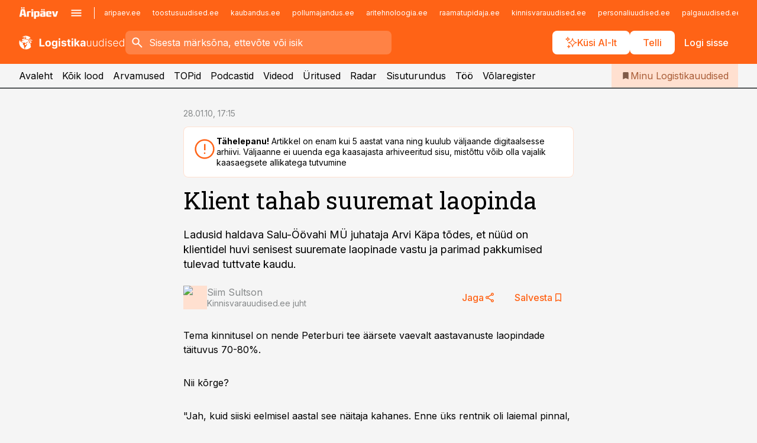

--- FILE ---
content_type: application/javascript; charset=UTF-8
request_url: https://www.logistikauudised.ee/_next/static/chunks/7492-a181da6c137f390e.js
body_size: 8339
content:
(self.webpackChunk_N_E=self.webpackChunk_N_E||[]).push([[7492],{70995:function(e,t,i){"use strict";var a=i(34226),n=i(82382);t.Z=()=>{let{isOverlayOpen:e,zIndexOfOverlay:t,closeOverlay:i,openOverlay:s,overlayMeta:r}=(0,a.I)(n.y.paywall);return{open:e=>{var t;let i=null!==(t=e.utmQuery)&&void 0!==t?t:"";s(void 0,{meta:e,utmHash:"".concat(n.y.paywall).concat(i)})},close:i,zIndex:t,meta:r,isOpen:e&&!!r}}},32801:function(e,t,i){"use strict";var a=i(2265),n=i(47578);t.Z=e=>{let{activeVideoId:t,isSourceVisible:i,setSourceVisible:s,registerVideo:r,getPortal:l}=(0,n.d)(),d=a.useRef(null),o=t===e.id,_=l(e.id);a.useEffect(()=>{if(!d.current)return;let t=new IntersectionObserver(t=>{let[i]=t;0!==i.boundingClientRect.height&&(o&&s(i.isIntersecting),i.isIntersecting&&r(e))},{threshold:.1});return t.observe(d.current),()=>{t.disconnect(),o&&s(!1)}},[o,s,r,e]);let c=o&&!i;return{containerRef:d,portalNode:_,isActive:o,isSourceVisible:i,isMiniplayerMode:c,shouldShowPortal:!!_&&!c}}},2561:function(e,t,i){"use strict";i.d(t,{X:function(){return N},Z:function(){return C}});var a,n,s,r,l,d,o,_=i(57437),c=i(2265),u=i(45823),p=i(1387);(r||(r={})).simple="simple";var y=i(18126),m=i(99376);(a=l||(l={})).success="success",a.socialRegistered="socialRegistered";var v=i(64050),h=e=>{var t;let{channelId:i}=(0,c.useContext)(p.SiteContext),{user:a,access:n}=(0,c.useContext)(u.AuthContext),s=(0,m.useSearchParams)(),r=s.get(l.success),d=s.get(l.socialRegistered);return r||d||!e||(0,y.Td)(e)?[]:[{campaignCode:e.code,quantity:1,currentTelmosOrderCode:null===(t=(0,v.Bl)(a,i,n))||void 0===t?void 0:t.currentTelmosCode}]};(n=d||(d={})).closed="pmModuleClosed",n.opened="pmModuleOpened",n.failed="pmPaymentFailed",n.started="pmPaymentStarted",n.success="pmPaymentSuccess",n.permissions_updated="pmPermissionsUpdated",n.user_registered="pmUserRegistered";var f=e=>{let{onClosed:t=()=>void 0,content:i}=e,{storeJwt:a}=(0,c.useContext)(u.AuthContext),n=(0,c.useRef)(i);(0,c.useEffect)(()=>{n.current=i},[i]);let s=()=>{(0,y.Nb)(),t()},r=()=>{var e;(0,y.Nb)(),(null===(e=n.current)||void 0===e?void 0:e.permalink)?window.location.href=n.current.permalink:window.location.reload()},l=e=>{a(e.detail.jwt)};(0,c.useEffect)(()=>(window.addEventListener(d.permissions_updated,r),window.addEventListener(d.user_registered,l),window.addEventListener(d.closed,s),()=>{window.removeEventListener(d.permissions_updated,r),window.removeEventListener(d.user_registered,l),window.removeEventListener(d.closed,s)}),[])},w=i(74066),k=i(74079),g=e=>{let t=(0,m.usePathname)(),i=(0,k.Z)(),a="payment-return".concat(e||t),n=e?"".concat(window.location.origin).concat(e):void 0;return i?a:n};(s=o||(o={})).success="1",s.failed="0";var x=i(70995),b=e=>{let t=(0,m.useSearchParams)(),{initialized:i}=(0,c.useContext)(u.AuthContext),{open:a}=(0,x.Z)(),n=(0,y.$d)(),s=t.get(l.success);return(0,c.useEffect)(()=>{i&&n&&(e(),(!s||s===o.failed)&&(0,y.BS)(n)&&a(n))},[i]),null},j=i(97039);let N="paymentmodule";var C=e=>{let{campaign:t,multistep:i,content:a,display:n,onClosed:s,onRestore:l}=e,{user:d}=(0,c.useContext)(u.AuthContext),{themeColor:o,locale:m}=(0,c.useContext)(p.SiteContext),v=(0,j.Z)("sso"),k=g(null==a?void 0:a.permalink),x=h(t);return f({onClosed:s,content:a}),b(l),(0,_.jsx)(w.h,{children:(0,_.jsx)("div",{id:N,className:n?"show":void 0,"data-color-gradient":"linear-gradient(180deg, rgba(255,255,255,0.15) 0%, rgba(255,255,255,0) 100%), ".concat(o),"data-color":o,"data-payment-country":(0,y.MQ)(m),"data-form-lang":m,"data-form-type":i?void 0:r.simple,"data-products":JSON.stringify(x),"data-combo-campaign-code":(0,y.fR)(t),"data-return-url":k,"data-first-name":null==d?void 0:d.firstName,"data-last-name":null==d?void 0:d.lastName,"data-email":null==d?void 0:d.email,"data-logged-in":!!d,"data-show-returning-customer-cta":!d,"data-article-uuid":null==a?void 0:a.id,"data-article-podcast":(null==a?void 0:a.type)==="podcast","data-cloudflare-turnstile-token":v})})}},1065:function(e,t,i){"use strict";var a=i(57437),n=i(2265),s=i(24790),r=i(86);t.Z=e=>{let{meta:t,access:i,showPaywall:l,theme:d}=e,{download:o,remove:_,downloadStatus:c,itemDownloaded:u,enabled:p}=(0,n.useContext)(r.k),y=u(t.id),m=c(t.id);return p?(0,a.jsx)(n.Fragment,{children:y?(0,a.jsx)(s.default,{title:"Kustuta",iconRight:"delete",theme:d||"primary",onClick:()=>_(t.id)}):(0,a.jsx)(s.default,{title:"Laadi alla",iconRight:"download",theme:d||"primary",onClick:()=>o({meta:t,showPaywall:l,access:i}),loading:null==m?void 0:m.loading,disabled:null==m?void 0:m.loading})}):null}},86:function(e,t,i){"use strict";i.d(t,{k:function(){return y}});var a=i(57437),n=i(2265),s=i(31294),r=i(86174),l=i(45823),d=i(2416),o=i(82382),_=i(34226),c=i(70995),u=i(1387),p=i(3804);let y=(0,n.createContext)({podcasts:[],download:()=>void 0,remove:()=>void 0,downloadStatus:()=>null,itemDownloaded:()=>!1,enabled:!1});t.default=e=>{let{children:t}=e,{api:i}=(0,r.Z)(s.dg.storage),{user:m}=(0,n.useContext)(l.AuthContext),{channelId:v}=(0,n.useContext)(u.SiteContext),{openOverlay:h}=(0,_.I)(o.y.login_to_download),{openOverlay:f}=(0,_.I)(o.y.download_app),{open:w}=(0,c.Z)(),[k,g]=(0,n.useState)([]),[x,b]=(0,n.useState)({}),j=(0,n.useMemo)(()=>(0,p.q9)(v),[]),N=e=>{if(!i){f();return}if(!m){h();return}if(e.showPaywall){w({id:e.meta.id,type:"podcast",permalink:e.meta.permalink,access:e.access});return}return!0},C=async e=>{try{let t=await i.getDownloadStatus(e);switch(null==t?void 0:t.status){case"pending":return{loading:!0};case"downloading":return{progress:Math.round(t.downloadedBytes/t.totalBytes*100)};case"completed":return{success:!0,loading:!1};case"failed":return{failed:!0,loading:!1}}}catch(e){}return{loading:!1,failed:!1,progress:0}},S=async e=>{let t={};for(let i of e)t[i]=await C(i);b(e=>(Object.entries(t).forEach(t=>{let[i,a]=t,n=e[i];n&&(e[i]={...n,...a})}),{...e}))},E=async()=>{try{let e=await i.getPodcasts();(null==e?void 0:e.length)&&g(e.map(e=>({...e,type:"podcastDownload"})))}catch(e){}},Z=e=>x[e]||null;return(0,n.useEffect)(()=>{let e;let t=Object.entries(x).filter(e=>{let[,t]=e;return t.loading}).map(e=>{let[t]=e;return t});return t.length&&(e=setTimeout(()=>void S(t),200)),()=>{clearTimeout(e)}},[x]),(0,n.useEffect)(()=>{i&&m&&E()},[i,m]),(0,a.jsxs)(y.Provider,{value:{podcasts:k,download:e=>{if(N(e))try{i.downloadPodcast(e.meta),g(t=>[...t,e.meta]),b(t=>({...t,[e.meta.id]:{loading:!0,success:!1,progress:0,failed:!1}}))}catch(e){}},remove:e=>{try{i.deletePodcast(e),g(t=>t.filter(t=>t.id!==e))}catch(e){}},downloadStatus:Z,itemDownloaded:e=>{let t=Z(e);return k.some(t=>t.id===e)&&!(null==t?void 0:t.loading)&&!(null==t?void 0:t.failed)},enabled:j},children:[(0,a.jsx)(d.Z,{type:o.y.login_to_download}),(0,a.jsx)(d.Z,{type:o.y.download_app}),t]})}},84588:function(e,t,i){"use strict";i.d(t,{Z:function(){return u}});var a=i(57437);i(2265);var n=i(36760),s=i.n(n),r=i(28499),l=i(28889),d=i.n(l),o=i(32801);let _={audio:i(12940).default,video:e=>{let{media:t,className:i}=e,{containerRef:n,portalNode:l,shouldShowPortal:_}=(0,o.Z)(t);return(0,a.jsx)("div",{ref:n,className:s()(d().miniplayer,d()["miniplayer__article-video"],i),children:(0,a.jsx)("div",{className:d()["miniplayer__article-video__video"],children:_&&l?(0,a.jsx)(r.t0,{node:l}):null})})}},c=e=>{let t=_[e.media.type];return t?(0,a.jsx)(t,{media:e.media,showTitle:e.showTitle,showShowTitle:e.showShowTitle,className:e.className}):null};c.displayName="ArticlePlayer";var u=c},12940:function(e,t,i){"use strict";i.d(t,{default:function(){return w}});var a=i(57437),n=i(2265),s=i(36760),r=i.n(s),l=i(27648),d=i(28889),o=i.n(d),_=i(45941),c=i(54820),u=i(2251),p=e=>{let{liveShow:t}=(0,n.useContext)(u.E);return(0,a.jsxs)(n.Fragment,{children:[(0,a.jsx)(c.Z,{media:e.media}),(0,a.jsx)(_.Z,{}),(0,a.jsx)("div",{className:o()["miniplayer__article-audio__title"],children:(null==t?void 0:t.show)||e.media.title})]})},y=i(66810),m=i(16294),v=i(55788),h=e=>{let{t}=(0,v.$G)();return(0,a.jsxs)(n.Fragment,{children:[(0,a.jsx)(c.Z,{media:e.media}),(0,a.jsx)("div",{className:o()["miniplayer__article-audio__title"],children:t("podcast.playLatestNews")})]})};let f=e=>{let t=(0,m.h4)(e.media),i=(0,m.Xh)(e.media);return(0,a.jsxs)("div",{className:r()(o().miniplayer,o()["miniplayer__article-audio"],e.className),children:[e.showShowTitle&&!t&&e.media.meta.show&&(0,a.jsx)("div",{className:o()["miniplayer__article-audio__show"],children:e.media.meta.show.permalink?(0,a.jsx)(l.default,{href:e.media.meta.show.permalink,children:e.media.meta.show.title}):(0,a.jsx)("span",{children:e.media.meta.show.title})}),e.showTitle&&!t&&(0,a.jsx)("div",{className:o()["miniplayer__article-audio__heading"],children:e.media.title}),(0,a.jsx)("div",{className:o()["miniplayer__article-audio__tools"],children:(0,a.jsx)(()=>{switch(!0){case t:return(0,a.jsx)(p,{media:e.media});case i:return(0,a.jsx)(h,{media:e.media});default:return(0,a.jsx)(y.Z,{type:"article",media:e.media})}},{})})]})};f.displayName="ArticleAudioPlayer";var w=f},66810:function(e,t,i){"use strict";var a=i(57437),n=i(2265),s=i(36760),r=i.n(s),l=i(2251),d=i(91992),o=i(54820),_=i(48360),c=i(28889),u=i.n(c),p=i(13746),y=i(16898);t.Z=e=>{let{status:t,isActiveMedia:i}=(0,n.useContext)(l.E),s=i(e.media),c=s?t.playedSeconds:0;return(0,a.jsxs)(n.Fragment,{children:[(0,a.jsx)(d.Z,{media:e.media}),(0,a.jsx)(o.Z,{media:e.media}),(0,a.jsx)(_.Z,{media:e.media}),(0,a.jsxs)("div",{className:r()({[u()["miniplayer__inline-audio__slider"]]:"inline"===e.type,[u()["miniplayer__article-audio__slider"]]:"article"===e.type}),children:[(0,a.jsx)("div",{className:u().miniplayer__slider__tick,children:(0,p.LU)(c)}),(0,a.jsx)(y.Z,{media:e.media}),s&&(0,a.jsx)("div",{className:u().miniplayer__slider__tick,children:(0,p.LU)(t.duration)})]})]})}},48360:function(e,t,i){"use strict";var a=i(57437),n=i(2265),s=i(55788),r=i(2251),l=i(93804),d=i(28889),o=i.n(d),_=i(16294);let c=e=>{let{t}=(0,s.$G)(),{playerActions:i,isActiveMedia:d}=(0,n.useContext)(r.E);return(0,_.h4)(e.media)?null:(0,a.jsx)(l.default,{title:t("player.forward",{seconds:10}),icon:"forward-10",size:e.size||"small",theme:"transparent",onClick:()=>{d(e.media)||i({action:"play",media:e.media}),i({action:"skip",skip:{time:10}})},className:o().forward})};c.displayName="ForwardButton",t.Z=c},45941:function(e,t,i){"use strict";var a=i(57437);i(2265);var n=i(55788),s=i(28889),r=i.n(s);let l=()=>{let{t:e}=(0,n.$G)();return(0,a.jsx)("div",{className:r()["miniplayer__live-badge"],children:e("player.live")})};l.displayName="LiveBadge",t.Z=l},54820:function(e,t,i){"use strict";var a=i(57437);i(2265);var n=i(55788),s=i(93804),r=i(28889),l=i.n(r),d=i(16294),o=i(24444);let _=e=>{let{t}=(0,n.$G)(),{playing:i,onClick:r}=(0,o.Z)(e.media),_=(0,d.h4)(e.media)?"stop":"pause";return(0,a.jsx)(s.default,{title:t(i?"player.pause":"player.play"),icon:i?_:"play-circle",size:e.size||"small",theme:"transparent",onClick:r,className:l().play})};_.displayName="PlayButton",t.Z=_},16898:function(e,t,i){"use strict";var a=i(57437),n=i(2265),s=i(55788),r=i(24056),l=i(36760),d=i.n(l),o=i(2251),_=i(24444),c=i(28889),u=i.n(c);t.Z=e=>{let{t}=(0,s.$G)(),{status:i,playerActions:l}=(0,n.useContext)(o.E),{active:c}=(0,_.Z)(e.media),p=()=>c?Math.round(i.loadedSeconds/i.duration*100):0;return(0,a.jsx)("div",{className:u().miniplayer__slider,children:(0,a.jsxs)(r.iR,{className:u().miniplayer__slider__inner,domain:[0,100],step:1e-4,values:[c?i.playedSeconds/i.duration*100:0],onSlideEnd:e=>{l({action:"seek",seek:{to:Math.ceil(e[0]/100*i.duration)}})},disabled:!c,children:[(0,a.jsx)(r.S0,{children:e=>{let{getRailProps:t}=e;return(0,a.jsx)("div",{className:u().miniplayer__slider__rail,...t(),children:(0,a.jsx)("div",{className:u().miniplayer__slider__rail__inner})})}}),(0,a.jsx)(r.wO,{children:e=>{let{handles:i,getHandleProps:n}=e;return(0,a.jsx)("div",{className:u().miniplayer__slider__handles,children:i.map(e=>(0,a.jsx)("div",{className:u().miniplayer__slider__handle,style:{left:"".concat(e.percent,"%")},...n(e.id),role:"slider",title:t("player.timeline"),"aria-valuemin":0,"aria-valuemax":100,"aria-valuenow":e.value},e.id))})}}),(0,a.jsx)(r.OF,{right:!1,children:e=>{let{tracks:t,getTrackProps:i}=e;return(0,a.jsxs)("div",{className:u().miniplayer__slider__tracks,children:[t.map(e=>{let{id:t,source:n,target:s}=e;return(0,a.jsx)("div",{className:u().miniplayer__slider__track,style:{width:n&&s?"".concat(s.percent-n.percent,"%"):void 0},...i()},t)}),(0,a.jsx)("div",{className:d()(u().miniplayer__slider__track,u().loading),style:{width:"".concat(p(),"%")}})]})}})]})})}},91992:function(e,t,i){"use strict";var a=i(57437),n=i(2265),s=i(55788),r=i(2251),l=i(93804),d=i(16294),o=i(28889),_=i.n(o);let c=e=>{let{t}=(0,s.$G)(),{playerActions:i,isActiveMedia:o}=(0,n.useContext)(r.E);return(0,d.h4)(e.media)?null:(0,a.jsx)(l.default,{title:t("player.rewind",{seconds:10}),icon:"replay-10",size:e.size||"small",theme:"transparent",onClick:()=>{o(e.media)||i({action:"play",media:e.media}),i({action:"skip",skip:{time:-10}})},className:_().rewind})};c.displayName="RewindButton",t.Z=c},47578:function(e,t,i){"use strict";i.d(t,{VideoProvider:function(){return c},d:function(){return u}});var a=i(57437),n=i(2265),s=i(28499),r=i(30166),l=i(99376),d=i(2251);let o=(0,r.default)(()=>i.e(7873).then(i.bind(i,57873)),{loadableGenerated:{webpack:()=>[57873]},ssr:!1}),_=n.createContext(null),c=e=>{let{children:t}=e,i=(0,l.usePathname)(),{media:r,playerActions:c,status:u}=n.useContext(d.E),[p,y]=n.useState({}),[m,v]=n.useState(!0),h=(null==r?void 0:r.type)==="video"?r.id:null;n.useEffect(()=>{v(!1)},[i]);let f=n.useCallback(e=>{y(t=>t[e.id]?t:{...t,[e.id]:{node:(0,s.oD)({attributes:{style:"width: 100%; height: 100%;"}}),media:e}})},[]),w=n.useCallback(e=>{v(!0),c({action:"play",media:e})},[c]),k=n.useCallback(()=>{c({action:"pause"})},[c]),g=n.useCallback(()=>{c({action:"stop"})},[c]),x=n.useCallback(e=>{var t;return null===(t=p[e])||void 0===t?void 0:t.node},[p]),b=n.useMemo(()=>({activeVideoId:h,isSourceVisible:m,setSourceVisible:v,registerVideo:f,getPortal:x,playVideo:w,closeVideo:g}),[h,m,f,x,w,g]);return(0,a.jsxs)(_.Provider,{value:b,children:[Object.values(p).map(e=>{let t=h===e.media.id;return(0,a.jsx)(s.Nq,{node:e.node,children:(0,a.jsx)(o,{url:e.media.hlsUrl,controls:!0,width:"100%",height:"100%",playsinline:!0,playing:!!t&&u.playing,playbackRate:t?u.playbackRate:1,meta:{id:e.media.id,type:e.media.type},onPlay:()=>{t||w(e.media)},onPause:()=>{t&&k()}})},e.media.id)}),t]})},u=()=>{let e=n.useContext(_);if(!e)throw Error("useVideoContext must be used within VideoProvider");return e}},2251:function(e,t,i){"use strict";i.d(t,{E:function(){return N},PlayerProvider:function(){return C}});var a=i(57437),n=i(2265),s=i(5674),r=i(99376),l=i(77113);async function d(e){let{channelId:t}=e,i=await (0,l.O)({uri:"/api/v1/radio/active",channelId:t});return null==i?void 0:i.onAir}var o=i(1387),_=()=>{let{channelId:e}=(0,n.useContext)(o.SiteContext),[t,i]=(0,n.useState)(null),a=(0,r.usePathname)(),s=async()=>{let t=await d({channelId:e});t&&i(t)};return(0,n.useEffect)(()=>{s()},[a]),t},c=i(11213),u=i(228);let p=(0,i(30166).default)(()=>i.e(7873).then(i.bind(i,57873)),{loadableGenerated:{webpack:()=>[57873]},ssr:!1}),y=e=>{let{media:t,status:i}=(0,n.useContext)(N);return t&&"audio"===t.type?(0,a.jsx)(p,{...e,active:!0,url:t.mediaUrl,meta:{id:t.id,type:t.type},playing:i.playing,playbackRate:i.playbackRate,width:"0",height:"0"}):null};y.displayName="AudioPlayer";var m=i(86174),v=i(31294),h=i(16294),f=e=>{let{api:t}=(0,m.Z)(v.dg.player),i=async e=>{let i=await t.getPlaybackStatus();if(i.position)return t.seekTo(i.position+e)},a=e=>{let t={playing:"playing"===e.status,playbackRate:Number.isInteger(e.playbackSpeed)?e.playbackSpeed:void 0,played:e.position,playedSeconds:e.position,duration:e.duration};return Object.keys(t).forEach(e=>{[null,void 0].includes(t[e])&&delete t[e]}),t},s=async()=>{try{let e=await t.getPlaybackStatus(),i=(null==e?void 0:e.status)==="playing";e&&i&&r(e)}catch(e){}},r=t=>{var i;"paused"!==t.status||(null===(i=t.item)||void 0===i?void 0:i.id)||e.onEnded(),e.webAction({action:"update",status:a(t)})};(0,n.useEffect)(()=>(t&&t.on(v.v$.statechange,r),()=>{null==t||t.off(v.v$.statechange,r)}),[t]),(0,n.useEffect)(()=>{let e=t?setInterval(()=>void s(),1e3):void 0;return()=>{clearInterval(e)}},[t]);let l=async e=>{var a;let n=null===(a=e.status)||void 0===a?void 0:a.playbackRate;switch(e.action){case"play":return t.playItem((0,h.LX)(e.media));case"activate":return t.prepareItem((0,h.LX)(e.media));case"pause":return t.pause();case"resume":return t.play();case"seek":return t.seekTo(e.seek.to);case"skip":return i(e.skip.time);case"stop":return t.stop();case"update":return n?t.setPlaybackSpeed(n):null;default:return}},d=async e=>{if(t)try{await l(e)}catch(e){}};return{available:!!t,handleAction:d}},w=i(72456),k=i(70995),g=i(18126),x=e=>{let{open:t}=(0,k.Z)(),i=(0,n.useRef)(null),a=(0,n.useRef)(e.media);(0,n.useEffect)(()=>{a.current=e.media},[e.media]);let s=t=>{i.current=t,e.playerAction({action:"play",media:(0,w.X)(t)})},r=()=>{let a=i.current;e.playerAction({action:"activate",media:a}),(0,g.hD)()||t({id:a.id,type:"podcast",permalink:a.permalink,access:a.access}),i.current=null};return{onEnded:()=>{var e,t;return(null===(e=a.current)||void 0===e?void 0:e.type)==="audio"&&(null===(t=a.current)||void 0===t?void 0:t.showPaywall)?s(a.current):i.current?r():void 0}}};let b={media:null,status:{playbackRate:1,playing:!1,played:0,playedSeconds:0,loaded:0,loadedSeconds:0,duration:0},playlist:[],liveShow:null,customControls:!1,isActiveMedia:()=>!1,isActiveVideoPlayer:()=>!1},j=(e,t)=>{switch(t.action){case"play":return{...e,media:t.media,status:{...b.status,...t.status,playing:!0}};case"activate":return{...e,media:t.media,status:{...b.status}};case"stop":return{...e,media:null,status:{...e.status,playing:!1}};case"pause":return e.status.playing?{...e,status:{...e.status,playing:!1}}:{...e};case"resume":return{...e,status:{...e.status,playing:!0}};case"update":return{...e,status:{...e.status,...t.status}};case"seek":return t.seek&&window.dispatchEvent(new CustomEvent(c.r.seek,{detail:t.seek})),e;case"skip":return t.skip&&window.dispatchEvent(new CustomEvent(c.r.skip,{detail:t.skip})),e;default:return{...b}}},N=n.createContext({...b,playerActions:e=>{j(b,e)},liveShow:null}),C=e=>{let[t,i]=(0,n.useReducer)(j,b),[r,l]=n.useState(!1),{onEnded:d}=x({playerAction:e=>g(e),media:t.media}),{available:o,handleAction:c}=f({webAction:e=>k(e),onEnded:d}),{trackPlayer:p}=(0,u.Z)(),m=_(),v=e=>!!t.media&&t.media.id===e.id&&t.media.kind===e.kind,h=e=>{let i=e.media||t.media;return(null==i?void 0:i.type)==="audio"},w=e=>{let i=e.media||t.media;i&&p(e.action,i)},k=e=>{w(e),i(e)},g=e=>{o&&h(e)&&c(e),k(e)};return(0,n.useEffect)(()=>{l(s.Z.isEnabled)},[]),(0,a.jsxs)(N.Provider,{value:{...t,playerActions:g,liveShow:m,customControls:r,isActiveMedia:v,isActiveVideoPlayer:e=>v(e)&&"video"===e.type},children:[!o&&(0,a.jsx)(y,{onEnded:d}),e.children]})}},26340:function(e,t,i){"use strict";i.r(t),i.d(t,{default:function(){return _}});let a=["static-img.aripaev.ee","static-img.aripaev.info"],n=["cms-directus-ui.ap3.ee","directus-improxy.ap3.ee","directus-dev.aripaev.info"],s=["/tmp/","/supporters/","/logos/"],r=e=>e.replace("https://","").replace("http://",""),l=e=>a.some(t=>r(e).startsWith(t)),d=e=>n.some(t=>r(e).startsWith(t)),o=e=>s.some(t=>e.startsWith(t));function _(e){let{src:t,width:i,quality:a=75}=e;return l(t)?"".concat(t,"&width=").concat(i,"&q=").concat(a):d(t)?"".concat(t,"&w=").concat(i,"&q=").concat(a):o(t)?"".concat(t,"?w=").concat(i):t}},77113:function(e,t,i){"use strict";i.d(t,{O:function(){return s}});var a=i(62259),n=i(8457);async function s(e){let{uri:t,channelId:i,...s}=e;return(0,a.r)("".concat("https://podcastapi.aripaev.ee").concat(t),{...s,headers:{...s.headers,[n.N.channel]:i}})}},8457:function(e,t,i){"use strict";var a,n;i.d(t,{N:function(){return a}}),(n=a||(a={})).channel="x-channel-id",n.access="x-access-level",n.ignored_group="x-ignored-group",n.host="x-host",n.path="x-path",n.site="x-site",n.url="x-url",n.referer="referer",n.forwarded="X-Forwarded-For"},56164:function(e,t,i){"use strict";var a,n;i.d(t,{F:function(){return a}}),(n=a||(a={})).paywall="ap_paywall",n.closed_banners="ap_closed_banners",n.media_state="ap_media_state",n.iosAttStatus="ios_att_status"},31294:function(e,t,i){"use strict";var a,n,s,r;i.d(t,{dg:function(){return n},v$:function(){return s}}),(a||(a={})).attached="aripaev.ee:nativeApiAttached",(r=n||(n={})).storage="aripaev.ee:podcastStorage",r.player="aripaev.ee:nativePlayer",r.consent="aripaev.ee:consentManager",(s||(s={})).statechange="statechange"},11213:function(e,t,i){"use strict";var a,n;i.d(t,{r:function(){return a}}),(n=a||(a={})).seek="seek",n.skip="skip",n.ready="ready"},19898:function(e,t,i){"use strict";i.d(t,{IY:function(){return a},Pt:function(){return n},bZ:function(){return s}});let a=(e,t)=>{if(t)try{window.localStorage.setItem(e,JSON.stringify(t))}catch(e){return}},n=e=>{try{return JSON.parse(window.localStorage.getItem(e)||"")}catch(e){return null}},s=e=>{try{window.localStorage.removeItem(e)}catch(e){return}}},18126:function(e,t,i){"use strict";i.d(t,{$d:function(){return c},BS:function(){return p},MQ:function(){return r},Nb:function(){return u},Td:function(){return l},fR:function(){return d},hD:function(){return o},wF:function(){return _}});var a=i(19898),n=i(56164),s=i(2561);let r=e=>"lv"===e?"LV":"EE",l=e=>(null==e?void 0:e.type)==="combo",d=e=>l(e)?null==e?void 0:e.code:void 0,o=()=>{let e=document.getElementById(s.X);return!!(null==e?void 0:e.classList.contains("show"))},_=e=>{(0,a.IY)(n.F.paywall,e)},c=()=>(0,a.Pt)(n.F.paywall),u=()=>{(0,a.bZ)(n.F.paywall)},p=e=>!!e&&["podcast","widget","infopank"].includes(e.type)},72456:function(e,t,i){"use strict";i.d(t,{$:function(){return _},X:function(){return o}});var a=i(88685),n=i(76633),s=i(84152),r=i(28984),l=i(23892);let d=e=>{switch(!0){case(0,n.HK)({access:e}):return a.dD[s.u.pro];case(0,n.d8)({access:e}):return a.dD[s.u.investor];case(0,n.$r)({access:e}):return a.dD[s.u.freemium];default:return a.dD[s.u.subscriber]}},o=e=>({id:"-1",title:"Edasi kuulamiseks logi sisse v\xf5i vormista tellimus",permalink:e.permalink,mediaUrl:d(e.access),type:"audio",kind:"promo",access:a.V5,showPaywall:!1,publishDate:e.publishDate,meta:{description:"",imageUrl:"",tags:[],authors:[],show:{id:"",permalink:"",title:"Telli \xc4rip\xe4ev"}}}),_=e=>{switch(e){case r.$.aripaev:return l.F.radio;case r.$.dv:return l.F.dv_business_shows;case r.$.investoruklubs:return l.F.investoru_radio;default:return l.F.radio_latest}}},74079:function(e,t,i){"use strict";var a=i(2265),n=i(7686);t.Z=()=>{let[e,t]=(0,a.useState)(!1);return(0,a.useEffect)(()=>{t((0,n.N)())},[]),e}},24444:function(e,t,i){"use strict";var a=i(2265),n=i(2251);t.Z=e=>{let{isActiveMedia:t,isActiveVideoPlayer:i,status:s,playerActions:r,customControls:l}=(0,a.useContext)(n.E),d=!!e&&("video"===e.type?i(e,!0):t(e));return{active:d,playing:d&&s.playing,playedSeconds:d?s.playedSeconds:0,duration:d?s.duration:0,customControls:l,onClick:()=>{e&&(d?s.playing?r({action:"pause"}):r({action:"resume"}):r({action:"play",media:e}))}}}},86174:function(e,t,i){"use strict";var a=i(2265),n=i(7686);t.Z=e=>{let[t,i]=(0,a.useState)(null),[s,r]=(0,a.useState)(null),l=t=>{t.detail.type===e&&(r(t.detail.interface),i(t.detail.version))};return(0,a.useEffect)(()=>{if((0,n.N)()){var e,t;null===(e=(t=window).addNativeListener)||void 0===e||e.call(t,l)}},[]),{api:s,version:t}}},28889:function(e){e.exports={miniplayer:"styles_miniplayer___TRpr",progress:"styles_progress__oZj5H",miniplayer__slider:"styles_miniplayer__slider__NLjDG",miniplayer__slider__inner:"styles_miniplayer__slider__inner__7sZyS",miniplayer__slider__rail:"styles_miniplayer__slider__rail__ylXrc",miniplayer__slider__rail__inner:"styles_miniplayer__slider__rail__inner__wDKhL",miniplayer__slider__handles:"styles_miniplayer__slider__handles__S0amP",miniplayer__slider__handle:"styles_miniplayer__slider__handle__nDeTT",miniplayer__slider__tracks:"styles_miniplayer__slider__tracks__9CnTs",miniplayer__slider__track:"styles_miniplayer__slider__track__JlyMG",loading:"styles_loading__vMILH",miniplayer__slider__tick:"styles_miniplayer__slider__tick__Ka1lO","miniplayer__overlay-button":"styles_miniplayer__overlay-button__TZmr8","miniplayer__overlay-button__inner":"styles_miniplayer__overlay-button__inner__5FYmL","miniplayer__article-video__tools":"styles_miniplayer__article-video__tools__J27lD",playing:"styles_playing__0EHBB","miniplayer__live-badge":"styles_miniplayer__live-badge__xXqy4",blink:"styles_blink__N9Nd0","miniplayer__inline-video":"styles_miniplayer__inline-video__9_kTG","miniplayer__inline-video__video":"styles_miniplayer__inline-video__video__ZJbCD","miniplayer__inline-audio":"styles_miniplayer__inline-audio__9yfwV","miniplayer__inline-audio__slider":"styles_miniplayer__inline-audio__slider__SG9MT",forward:"styles_forward__jP6ui",rewind:"styles_rewind__PNWB1","miniplayer__sticky-video":"styles_miniplayer__sticky-video__oG4iN",current:"styles_current__GZDMf","miniplayer__sticky-video__inner":"styles_miniplayer__sticky-video__inner__ieNXs","miniplayer__sticky-video__video":"styles_miniplayer__sticky-video__video__6M_Sl","miniplayer__sticky-video__close":"styles_miniplayer__sticky-video__close__EkdwS","miniplayer__sticky-audio__content":"styles_miniplayer__sticky-audio__content__ZqfT9","miniplayer__sticky-audio__content__limiter":"styles_miniplayer__sticky-audio__content__limiter__RpDO_","miniplayer__sticky-audio__content__details":"styles_miniplayer__sticky-audio__content__details___d7FD",expanded:"styles_expanded__JHeHY","miniplayer__sticky-audio__content__details__scroller":"styles_miniplayer__sticky-audio__content__details__scroller__roOYj","miniplayer__sticky-audio__content__details__inner":"styles_miniplayer__sticky-audio__content__details__inner__Rp0IA","miniplayer__sticky-audio__content__details__close":"styles_miniplayer__sticky-audio__content__details__close__gEAWp","miniplayer__sticky-audio__content__details__title":"styles_miniplayer__sticky-audio__content__details__title__PzGkk","miniplayer__sticky-audio__content__details__ticks":"styles_miniplayer__sticky-audio__content__details__ticks__XQ5Um","miniplayer__sticky-audio__content__details__tools":"styles_miniplayer__sticky-audio__content__details__tools__mga0R",speed:"styles_speed__nHOju","miniplayer__sticky-audio__media":"styles_miniplayer__sticky-audio__media__Ag0mQ","miniplayer__sticky-audio__description":"styles_miniplayer__sticky-audio__description__MehhJ","miniplayer__sticky-audio":"styles_miniplayer__sticky-audio__IpoyT","miniplayer__sticky-audio__holder":"styles_miniplayer__sticky-audio__holder__Q7ZRl","miniplayer__sticky-audio__progress":"styles_miniplayer__sticky-audio__progress__82b6f",expander:"styles_expander__LHcIm","miniplayer__article-video":"styles_miniplayer__article-video__NswG4","miniplayer__article-video__video":"styles_miniplayer__article-video__video__XWC6M","miniplayer__article-video__title":"styles_miniplayer__article-video__title__zzFQY","miniplayer__article-video__progress":"styles_miniplayer__article-video__progress__sXad2","miniplayer__article-audio":"styles_miniplayer__article-audio__nVBC0","miniplayer__article-audio__tools":"styles_miniplayer__article-audio__tools__R64xp","miniplayer__article-audio__show":"styles_miniplayer__article-audio__show__MGhtj","miniplayer__article-audio__heading":"styles_miniplayer__article-audio__heading__Fz9CB","miniplayer__article-audio__slider":"styles_miniplayer__article-audio__slider__W4cFb"}}}]);